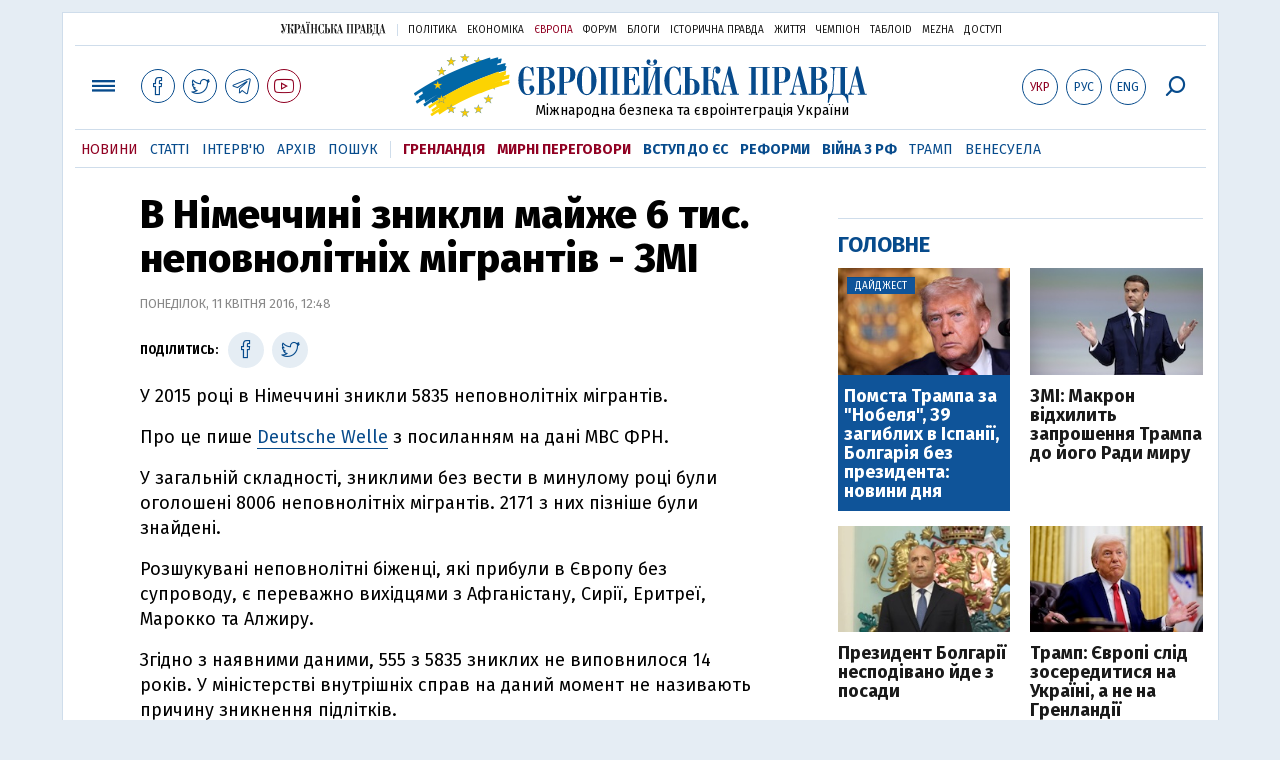

--- FILE ---
content_type: text/html; charset=utf-8
request_url: https://www.google.com/recaptcha/api2/aframe
body_size: 268
content:
<!DOCTYPE HTML><html><head><meta http-equiv="content-type" content="text/html; charset=UTF-8"></head><body><script nonce="QOhxIA4kU61q6MRMqwTtMg">/** Anti-fraud and anti-abuse applications only. See google.com/recaptcha */ try{var clients={'sodar':'https://pagead2.googlesyndication.com/pagead/sodar?'};window.addEventListener("message",function(a){try{if(a.source===window.parent){var b=JSON.parse(a.data);var c=clients[b['id']];if(c){var d=document.createElement('img');d.src=c+b['params']+'&rc='+(localStorage.getItem("rc::a")?sessionStorage.getItem("rc::b"):"");window.document.body.appendChild(d);sessionStorage.setItem("rc::e",parseInt(sessionStorage.getItem("rc::e")||0)+1);localStorage.setItem("rc::h",'1768870137242');}}}catch(b){}});window.parent.postMessage("_grecaptcha_ready", "*");}catch(b){}</script></body></html>